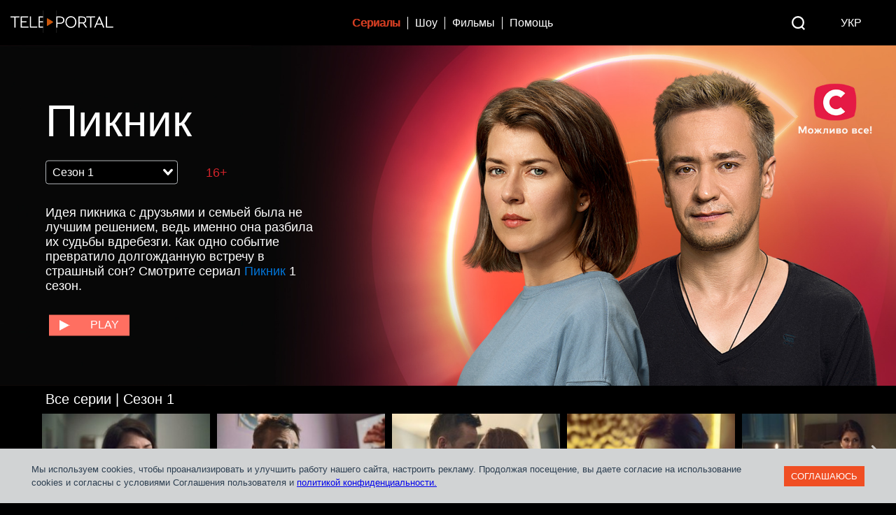

--- FILE ---
content_type: text/css
request_url: https://teleportal.ua/css/seasonPage.f438caf5.css
body_size: 12438
content:
.banner-wide[data-v-43f2278a]{position:relative;background:#4d5358;padding:0!important;max-width:1160px;margin:30px auto 10px;min-height:90px}.g-tag-wrap[data-v-43f2278a]{margin:20px auto 0}.adv-auto-margin .g-tag-wrap div[data-v-43f2278a],.tp-allshow-wrap .g-tag-wrap div[data-v-43f2278a]{margin:auto}.bottom-adv-wrap[data-v-43f2278a]{position:relative;bottom:-60px;width:100%}.banner-wide__text[data-v-43f2278a]{position:absolute;left:15px;top:15px;color:#929497;font-size:12px}.banner-wide__ad[data-v-43f2278a]{display:block;margin:auto}.hidden-large[data-v-43f2278a]{display:none}.tp-wrapper[data-v-43f2278a]{width:100%;margin-top:65px}.tp__container[data-v-43f2278a]{margin-left:auto;margin-right:auto;padding-left:15px;padding-right:15px}.row-content[data-v-43f2278a]{height:100%}.tp-container[data-v-43f2278a]{position:relative;margin-left:auto;margin-right:auto}.container[data-v-43f2278a]{width:100%;padding:0 30px}.container a[data-v-43f2278a]{width:100%;word-break:break-word;color:#0275d8;text-decoration:none}.clearfix[data-v-43f2278a]:after{content:"";clear:both;display:table}.collection-wrap[data-v-43f2278a]{max-width:1190px;margin:auto}@media screen and (max-width:420px){.container[data-v-43f2278a]{width:100%;padding:0 10px}}.tp-footer[data-v-43f2278a]{padding:65px 65px 0}.tp-footer-wrap[data-v-43f2278a]{width:100%;position:relative;display:flex;z-index:10}.tp-footer-links[data-v-43f2278a]{display:inline-block;vertical-align:top;width:auto;margin-right:70px;font-size:0}.tp-footer-logo[data-v-43f2278a]{width:150px;height:55px}.tp-footer-logo__img[data-v-43f2278a]{width:100%;height:100%;display:block}.tp-footer__copy[data-v-43f2278a]{text-align:left;color:#fff;display:flex;margin:0 0 30px 0;justify-content:center;align-items:center;font-family:Arial,Helvetica,sans-serif;font-weight:300;font-size:12px}.tp-footer__menu[data-v-43f2278a]{width:auto;display:inline-block;padding:0;font-size:16px;font-family:Arial,Helvetica,sans-serif;margin:-5px 0 0 0;text-align:left}.tp-footer__menu-wrap[data-v-43f2278a]{width:auto;display:inline-block;vertical-align:top;font-size:0}.tp-footer__menu li[data-v-43f2278a]{display:block;padding:0 20px 0 0;white-space:nowrap;line-height:42px}.tp-footer__menu li[data-v-43f2278a]:first-child{margin-top:10px;white-space:inherit}.tp-footer__menu li a[data-v-43f2278a]{color:#fff;font-weight:200;display:inline-block;font-size:16px;text-decoration:none}.tp-footer__menu li a[data-v-43f2278a] :hover{text-decoration:none}.footer-links[data-v-43f2278a]{display:flex;align-items:flex-end;margin:0 0 55px 65px}.footer-links__img[data-v-43f2278a]{display:block;width:135px;height:44px;margin-right:15px}.footer__payus[data-v-43f2278a]{padding:10px 15px;white-space:nowrap;text-transform:uppercase;border-radius:4px;color:#fff;font-size:16px;font-family:Arial,Helvetica,sans-serif;background:#61d244}.footer__payus[data-v-43f2278a]:active,.footer__payus[data-v-43f2278a]:focus,.footer__payus[data-v-43f2278a]:hover{color:#fff!important;text-decoration:none!important}@media (max-width:1440px){.tp-footer[data-v-43f2278a]{padding:65px 0 0}.tp-footer__menu li[data-v-43f2278a]{padding:0;text-align:center}.tp-footer-wrap[data-v-43f2278a]{display:flex;flex-direction:column;align-items:center}.tp-footer__menu-wrap[data-v-43f2278a]{display:flex;width:auto;margin:auto;align-items:center;flex-direction:row}.tp-footer__copy[data-v-43f2278a]{margin:15px 0}.footer-links[data-v-43f2278a]{display:flex;align-items:center;margin:0 0 55px 0;flex-direction:column}.footer-links__img[data-v-43f2278a]{display:block;width:135px;height:44px;margin-bottom:15px;margin-right:0}.footer__payus[data-v-43f2278a]{padding:10px 15px;white-space:nowrap;text-transform:uppercase;border-radius:4px;color:#fff;font-size:16px;font-family:Arial,Helvetica,sans-serif;background:#61d244}.footer__payus[data-v-43f2278a]:hover{color:#fff;text-decoration:none}}@media screen and (max-width:1259px){.tp-footer-wrap[data-v-43f2278a]{float:none}.tp-footer-links[data-v-43f2278a],.tp-footer-wrap[data-v-43f2278a],.tp-footer .tp-footer__menu-wrap[data-v-43f2278a]{width:100%;display:block;margin:auto}.tp-footer-logo[data-v-43f2278a]{margin:auto;width:112px;height:41px;margin-bottom:40px}.tp-footer__menu[data-v-43f2278a]{max-width:inherit;display:block}.tp-footer__menu.tp-footer__copy[data-v-43f2278a]{text-align:center;margin:0 0 30px 0;justify-content:center}.tp-footer__menu li[data-v-43f2278a]{padding:0;white-space:inherit}.tp-footer__menu li a[data-v-43f2278a]{font-size:14px}}@media (max-width:550px){.tp-footer__menu-wrap[data-v-43f2278a]{flex-direction:column}}[data-v-43f2278a]{box-sizing:border-box}body[data-v-43f2278a]{margin:0;background-color:#000;font-family:Arial,Helvetica,sans-serif}iframe[data-v-43f2278a]{outline:none;border:none}div [id^=div-gpt-ad][data-v-43f2278a]{position:relative;margin:auto;text-align:center;z-index:20}a[data-v-43f2278a]:focus{text-decoration:none;color:#fff;outline:none}b[data-v-43f2278a],strong[data-v-43f2278a]{font-weight:700!important}.loader[data-v-43f2278a]{position:fixed;top:0;left:0;width:100%;height:3px;background-color:#fff;pointer-events:none;-webkit-user-select:none;-moz-user-select:none;user-select:none;visibility:hidden;opacity:0;transform-origin:left center;z-index:10;transform:scaleX(0)}.loader_visible[data-v-43f2278a]{transition:transform 1s ease-in;visibility:visible;opacity:.9;transform:scaleX(1)}button[data-v-43f2278a]:active,button[data-v-43f2278a]:focus{outline:none;border:none}.tp-container_slide__top-bottom[data-v-43f2278a]{transform:translateZ(0);transition-timing-function:cubic-bezier(.7,0,.3,1);transition-duration:1s;transition-property:transform}.tp-container_slide__top-bottom.animated[data-v-43f2278a]{transform:translate3d(0,-100%,0)}.tp-container_slide__bottom-top[data-v-43f2278a]{transform:translate3d(0,-100%,0);transition-timing-function:cubic-bezier(.7,0,.3,1);transition-property:transform}.tp-container_slide__bottom-top.animated[data-v-43f2278a]{transform:translateZ(0);transition-duration:1s}.testfo[data-v-43f2278a]{display:block;position:fixed;width:100%;height:100%;background:#141414;z-index:99999999;animation-name:testfo;animation-duration:1s;top:0}.testfo-img[data-v-43f2278a]{position:absolute;width:100px;height:100px;left:0;right:0;bottom:0;top:0;margin:auto;animation:vjs-spinner-spin-43f2278a 2s linear infinite}@keyframes vjs-spinner-spin-43f2278a{to{transform:rotate(1turn)}}.tp-test-page[data-v-43f2278a]{color:#fff}.policy[data-v-43f2278a]{position:relative;margin-top:65px;padding:65px 20% 65px 65px;font-family:Arial,Helvetica,sans-serif;font-weight:400;color:rgba(1,1,1,.58);background:#e5e5e5;z-index:20}.policy .main-title[data-v-43f2278a]{font-size:18px}.policy p[data-v-43f2278a]{font-size:12px}.choice .payus_btn[data-v-43f2278a]{position:inherit;color:#0275d8;font-size:inherit;text-transform:none}.choice .payus_btn[data-v-43f2278a]:before{display:none}.renew[data-v-43f2278a]{position:fixed;width:100vw;height:100vh;font-family:Arial,Helvetica,sans-serif;font-size:3vw;background:#000;z-index:999999999;top:0}.renew-wrap[data-v-43f2278a]{position:absolute;width:70vw;top:50%;left:50%;transform:translate(-50%,-50%)}.renew-wrap__text[data-v-43f2278a]{text-align:left;color:#fff}.faq-title[data-v-43f2278a]{font-size:24px;font-weight:700;margin-bottom:1.5rem}.faq-block-answer[data-v-43f2278a]{font-size:18px}.tp-nav__season-title[data-v-43f2278a]{display:block;height:30px;vertical-align:middle;color:#fff;margin:0 65px 0;font-family:Arial,Helvetica,sans-serif;font-size:20px;font-weight:500;padding:8px 0 0 0;white-space:nowrap}.tp-nav__season-title a[data-v-43f2278a]{color:#fff;text-decoration:none}.tp-nav__season-title .banner-wide__text[data-v-43f2278a]{position:inherit;color:#929497;font-size:12px;float:right;height:20px;width:372px;padding:8px 0 0 15px;background:#4d5358;text-transform:none;box-shadow:0 3px 0 #4d5358}.tp-nav__season-title .low-case[data-v-43f2278a]{text-transform:lowercase}@media (max-width:1259px){.tp-nav__season-title[data-v-43f2278a]{margin:20px 20px 0!important}}@media (max-width:1440px){.policy[data-v-43f2278a]{margin-top:65px;padding:65px 20% 65px 65px}.policy .main-title[data-v-43f2278a]{font-size:18px}.policy p[data-v-43f2278a]{font-size:12px}}.gray-bg[data-v-43f2278a]{background:#232323}.mCSB_inside>.mCSB_container[data-v-43f2278a]{margin-right:10px}.tp-btn[data-v-43f2278a]{font-weight:100}@media screen and (max-width:1259px){.header-socials[data-v-43f2278a],.tp-header__profile-avatar .tp-header__profile-unwatch[data-v-43f2278a],.tp-header__profile-name[data-v-43f2278a],.tp-header__right[data-v-43f2278a],.tp-search__form-input_head[data-v-43f2278a]{display:none}.desktop-width[data-v-43f2278a]{max-width:1180px;width:100%;margin:auto}.row-content[data-v-43f2278a]{height:100%!important;background:none}}.tp-show__container[data-v-43f2278a]{padding:0;width:100%;position:relative}.tp-show__list-item__watched[data-v-43f2278a]{position:absolute;display:flex;top:0;right:0;bottom:0;left:0;z-index:2010;margin:auto;transition:all .3s;text-transform:uppercase}.tp-show__list-item__watched span[data-v-43f2278a]{position:relative;margin:auto;color:#fff;z-index:1500}.tp-show__list-item__check-bg[data-v-43f2278a]{z-index:1024;content:"";display:block;width:100%;height:100%;position:absolute;left:0;top:0;bottom:0;right:0;margin:auto;background:rgba(0,0,0,.75)}@media screen and (max-width:350px){.tp-nav__season-title[data-v-43f2278a]{font-size:22px}}@-moz-document url-prefix(){.tp-header__logo-holder .tp-header__logo-link img[data-v-43f2278a]{height:45px}}@media screen and (max-width:1259px){:root .tp-mobile__menu-btn[data-v-43f2278a],_[data-v-43f2278a]::-webkit-full-page-media,_[data-v-43f2278a]:future{width:35px;height:35}}#rekllistTitle[data-v-43f2278a]{color:#0275d8;cursor:pointer}.rekllist[data-v-43f2278a]{width:100%;display:none;opacity:0;transition:.6s}#rekllist.reklOpened[data-v-43f2278a]{display:block;opacity:1}@media screen and (max-width:950px) and (orientation:landscape){:root .pop-subscr-plan[data-v-43f2278a],_[data-v-43f2278a]::-webkit-full-page-media,_[data-v-43f2278a]:future{overflow-y:scroll}:root .pop-subscr-plan .signing[data-v-43f2278a],_[data-v-43f2278a]::-webkit-full-page-media,_[data-v-43f2278a]:future{width:100%;overflow-y:scroll}:root .pop-register .tab[data-v-43f2278a],_[data-v-43f2278a]::-webkit-full-page-media,_[data-v-43f2278a]:future{overflow:scroll}:root .pop-register .register[data-v-43f2278a],_[data-v-43f2278a]::-webkit-full-page-media,_[data-v-43f2278a]:future{top:0;transform:translate(-50%)}:root .pop-payment-form .pay-logos[data-v-43f2278a],_[data-v-43f2278a]::-webkit-full-page-media,_[data-v-43f2278a]:future{height:35px;max-height:35px}}@media screen and (max-width:950px){:root .pop-subscr-plan .signing[data-v-43f2278a],_[data-v-43f2278a]::-webkit-full-page-media,_[data-v-43f2278a]:future{width:100%}:root .pop-payment-form .pay-logos[data-v-43f2278a],_[data-v-43f2278a]::-webkit-full-page-media,_[data-v-43f2278a]:future{height:25px;max-height:25px}}.tp-allshow-wrap[data-v-43f2278a]{width:100%;padding:0 65px;max-width:inherit}.margined[data-v-43f2278a],.tp-show__list.margined[data-v-43f2278a],.tp-show__list[data-v-43f2278a],.tp-show__list_descr[data-v-43f2278a]{margin-left:60px}.tp-show__list-item a[data-v-43f2278a]{display:block;text-decoration:none}.tp-show__list-item a .tp-show__list-item__thumb[data-v-43f2278a]{display:block;position:relative;overflow:hidden}.tp-show__list-item a .tp-show__list-item__thumb .tp-show__list-item__time[data-v-43f2278a]{position:absolute;bottom:18px;right:6px;padding:4px 7px;font-weight:100;font-family:Arial,Helvetica,sans-serif;font-size:10px;color:#fff;background:#f04e23;display:table}.tp-show__list-item a .tp-show__list-item__thumb.videos[data-v-43f2278a]{width:240px;height:140px}.tp-show__list-item a .tp-show__list-item__thumb img[data-v-43f2278a]{width:100%;position:absolute;font-size:inherit;top:0;left:0;bottom:0;right:0;height:100%;max-height:100%;backface-visibility:hidden}.tp-show__list-item a .tp-show__list-item__thumb .tp-show__list-item__check[data-v-43f2278a]{position:absolute;top:0;right:0;bottom:0;left:0;z-index:2010;margin:auto;opacity:1;transition:all .3s}.tp-show__list-item a .tp-show__list-item__thumb .tp-show__list-item__check span[data-v-43f2278a]{text-align:center;display:inline-block;margin:0 auto;position:absolute;font-family:Arial,Helvetica,sans-serif;left:0;top:0;bottom:0;right:0;margin:auto;height:20px;color:#fff;text-transform:uppercase;font-weight:500;font-size:16px;z-index:1025}.tp-show__list-item a .tp-show__list-item__thumb .tp-show__list-item__check-bg[data-v-43f2278a]{z-index:1024;content:"";display:block;width:100%;height:100%;position:absolute;left:0;top:0;bottom:0;right:0;margin:auto;background:rgba(0,0,0,.75)}.tp-show__list-item__desc[data-v-43f2278a]{position:relative;padding:12px 0 15px;text-overflow:ellipsis;transition:all .2s}.tp-show__list-item__desc__title[data-v-43f2278a]{border-right:1px solid #fff;font-family:Arial,Helvetica,sans-serif;font-weight:700;font-size:16px;padding-right:5px;font-style:normal}.tp-show__list-item__desc__date[data-v-43f2278a]{border-right:1px solid #fff;padding:0 5px 0 0}.tp-show__list-item__desc__date[data-v-43f2278a],.tp-show__list-item__desc__episode[data-v-43f2278a],.tp-show__list-item__desc__season[data-v-43f2278a]{font-family:Arial,Helvetica,sans-serif;font-size:14px;font-style:normal}.tp-show__list-item__desc__episode[data-v-43f2278a]{display:block;margin-top:10px;padding-bottom:0;height:auto;overflow:hidden;min-height:37px}.tp-show__list-item__desc h2[data-v-43f2278a]{max-height:80px}.tp-show__list-item .tp-allshow__list-item__desc h2[data-v-43f2278a],.tp-show__list-item__desc h2[data-v-43f2278a]{display:block;margin:0;color:#fff;font-size:17px;font-weight:500;overflow:hidden;text-overflow:ellipsis;height:auto}.tp-show__list-item .tp-allshow__list-item__desc h2[data-v-43f2278a]{padding:1px 10px 7px;padding:0 10px}.tp-show__list-item .tp-allshow__list-item__desc i[data-v-43f2278a]{font-style:normal;font-weight:lighter}.tp-show__list-item .tp-allshow__list-item__desc span[data-v-43f2278a]{display:block;font-size:14px;color:#262525;font-weight:100}.tp-show__list-item_watch .tp-show__list-item__check[data-v-43f2278a]{opacity:1!important}.tp-allshow-list[data-v-43f2278a]{display:grid;max-width:inherit;grid-template-rows:repeat(auto-fill,minmax(180px,1fr));grid-template-columns:repeat(auto-fill,minmax(240px,240px));grid-row-gap:10px;grid-column-gap:10px;justify-content:center;padding:0}.tp-allshow-list .tp-show__list-item[data-v-43f2278a]{height:auto}.tp-allshow-list .tp-show__list-item:hover .tp-allshow__list-item__desc[data-v-43f2278a]{background:#f04e23}.tp-allshow-list .tp-show__list-item:hover .tp-show__list-item__thumb img[data-v-43f2278a]{transform:scale3d(1.1,1.1,1)}.tp-allshow-list .tp-show__list-item__thumb[data-v-43f2278a]{padding-top:56.25%;width:100%}.allshow-menu[data-v-43f2278a]{display:flex;color:#fff}.allshow-menu-genres[data-v-43f2278a]{display:none;margin-left:6.3em;font-size:14px}.allshow-menu-genres .allshow-menu-list[data-v-43f2278a]{margin-bottom:0}.allshow-menu-genres-other-list[data-v-43f2278a]{align-items:center;font-family:Arial,Helvetica,sans-serif;font-weight:lighter;padding:0;margin:0;list-style:none;text-transform:uppercase}.allshow-menu-genres-other-list-item:not(:last-child) a[data-v-43f2278a]{border-bottom:1px solid #a7a9ac}.allshow-menu-genres-other-list-item[data-v-43f2278a],.allshow-menu-genres-other-list-item a[data-v-43f2278a]{padding:5px;color:#a7a9ac;cursor:pointer;-webkit-user-select:none;-moz-user-select:none;user-select:none;text-decoration:none}.allshow-menu-genres-other-list-item.router-link-active[data-v-43f2278a],.allshow-menu-genres-other-list-item a.router-link-active[data-v-43f2278a]{color:#fff;border-bottom:1px solid #ed5024}.allshow-menu-genres-other-dropdown[data-v-43f2278a]{width:200px;position:absolute;z-index:999;background:#000;border:1px solid #fff;padding:5px 10px;margin-top:5px}.allshow-menu-genres-other-title[data-v-43f2278a]{border-left:1px solid grey;padding:0 10px;color:#a7a9ac;text-transform:uppercase;cursor:pointer}.allshow-menu-list[data-v-43f2278a]{display:flex;align-items:center;margin-left:40px;font-family:Arial,Helvetica,sans-serif;font-weight:lighter;padding:0;margin-top:0;list-style:none;text-transform:uppercase}.allshow-menu-list-item[data-v-43f2278a],.allshow-menu-list-item a[data-v-43f2278a]{padding:0 5px;color:#a7a9ac;cursor:pointer;-webkit-user-select:none;-moz-user-select:none;user-select:none;text-decoration:none}.allshow-menu-list-item.router-link-active[data-v-43f2278a],.allshow-menu-list-item a.router-link-active[data-v-43f2278a]{color:#fff;border-bottom:1px solid #ed5024}.allshow-menu-list-item[data-v-43f2278a]:not(:last-child),.allshow-menu-list-item a[data-v-43f2278a]:not(:last-child){border-right:1px solid #a7a9ac}.allshow-menu-list-item-active[data-v-43f2278a]{color:#fff;font-family:Arial,Helvetica,sans-serif}.allshow-menu-list-item-active[data-v-43f2278a]:active,.allshow-menu-list-item-active[data-v-43f2278a]:focus,.allshow-menu-list-item-active[data-v-43f2278a]:hover{text-decoration:none}.allshow-menu-list-item-active a[data-v-43f2278a]{color:#fff;font-family:Arial,Helvetica,sans-serif;border-bottom:1px solid #ed5024}.allshow-menu-list-item a[data-v-43f2278a]:focus,.allshow-menu-list-item a[data-v-43f2278a]:hover{text-decoration:none}.allshow-menu-title[data-v-43f2278a]{font-family:Arial,Helvetica,sans-serif;font-size:20px;margin-top:0;font-weight:500;text-transform:uppercase;width:87px}@media (max-width:1259px){.tp-show__list[data-v-43f2278a],.tp-show__list_descr[data-v-43f2278a]{margin-left:20px}#tp-show__description[data-v-43f2278a],.tp-allshow-wrap[data-v-43f2278a]{width:100%}.tp-allshow-wrap.tp-season__select[data-v-43f2278a]{display:block}.tp-allshow__list-item[data-v-43f2278a]{width:100%;display:block;margin:0!important}.tp-allshow-menu[data-v-43f2278a]{justify-content:center}.tp-allshow-menu-list[data-v-43f2278a]{display:none}.project-seasons .allshow-menu-title[data-v-43f2278a]{display:block;width:100%;margin:0 auto 20px;text-align:center}.tp-show .tp-show__container[data-v-43f2278a]{padding:0}}@media (max-width:768px){.allshow-menu[data-v-43f2278a]{display:block;color:#fff}.allshow-menu-genres[data-v-43f2278a]{display:block;margin:0;text-align:center}.allshow-menu-genres .allshow-menu-list[data-v-43f2278a]{margin-bottom:16px;display:inline-flex}.allshow-menu-genres-other[data-v-43f2278a]{display:inline-flex}.allshow-menu-genres-other-title[data-v-43f2278a]{border-left:1px solid grey;padding:0 10px;color:#a7a9ac;text-transform:uppercase;cursor:pointer}.allshow-menu-list[data-v-43f2278a]{display:flex;align-items:center;margin-left:0;justify-content:center;font-family:Arial,Helvetica,sans-serif;font-weight:lighter;padding:0;list-style:none;text-transform:uppercase}.allshow-menu-list-item[data-v-43f2278a],.allshow-menu-list-item a[data-v-43f2278a]{padding:0 5px;color:#a7a9ac;cursor:pointer;-webkit-user-select:none;-moz-user-select:none;user-select:none;text-decoration:none}.allshow-menu-list-item[data-v-43f2278a]:not(:last-child),.allshow-menu-list-item a[data-v-43f2278a]:not(:last-child){border-right:1px solid #a7a9ac}.allshow-menu-list-item-active[data-v-43f2278a]{color:#fff;font-family:Arial,Helvetica,sans-serif}.allshow-menu-list-item-active[data-v-43f2278a]:active,.allshow-menu-list-item-active[data-v-43f2278a]:focus,.allshow-menu-list-item-active[data-v-43f2278a]:hover{text-decoration:none}.allshow-menu-list-item-active a[data-v-43f2278a]{color:#fff;font-family:Arial,Helvetica,sans-serif;border-bottom:1px solid #ed5024}.allshow-menu-list-item a[data-v-43f2278a]:focus,.allshow-menu-list-item a[data-v-43f2278a]:hover{text-decoration:none}.allshow-menu-title[data-v-43f2278a]{text-align:center}.tp-allshow-wrap[data-v-43f2278a]{width:100%;padding:0 15px;margin:auto;max-width:inherit}.tp-allshow-list[data-v-43f2278a]{grid-template-columns:repeat(auto-fill,minmax(240px,240px));grid-template-rows:repeat(auto-fill,minmax(180px,1fr))}.tp-allshow-list .tp-show__list-item[data-v-43f2278a]{width:240px}.tp-allshow-list .tp-show__list-item__thumb[data-v-43f2278a]{width:100%!important}.tp-allshow-list .tp-show__list-item__desc[data-v-43f2278a]{display:block}}@media screen and (max-width:768px){.tp-show__list-item[data-v-43f2278a]{height:auto!important}.ad-mobile[data-v-43f2278a]{width:auto;height:50px;margin:20px auto 20px}.tp-channel__slider-item[data-v-43f2278a]{width:135px}.desktop-width[data-v-43f2278a]{max-width:1180px;width:100%;margin:auto}}@media screen and (max-width:575px){.tp-show__list-item[data-v-43f2278a]{margin:20px 0 0;display:block}}@media screen and (max-width:520px){.tp-show__list-item__desc h2[data-v-43f2278a]{font-size:15px!important}.tp-show__list-item__check[data-v-43f2278a]{opacity:1!important}.tp-show__list-item__check span[data-v-43f2278a]{font-size:5vw}.tp-show__list-item_watch .tp-show__list-item__check-bg[data-v-43f2278a],.tp-show__list-item_watch .tp-show__list-item__check-bg span[data-v-43f2278a]{display:block!important}.tp-show__description h2[data-v-43f2278a]{display:block;margin:10px 0 10px 0;padding:0;color:#fff;font-weight:500;font-size:20px;position:relative}.tp-show__description .breadcrumbs-child__text[data-v-43f2278a]{font-size:20px}.tp-show__container_descr[data-v-43f2278a]{font-size:20px!important}.tp-season__select_mob[data-v-43f2278a]{display:block!important}.tp-show__list-item.tp-show__list-item_watch a .tp-show__list-item__thumb .tp-show__list-item__check span[data-v-43f2278a]{display:inline-block}.tp-show-channel-logo[data-v-43f2278a]{width:50px;height:40px;position:absolute;z-index:1;top:50px;left:calc(100% - 70px)}.tp-show__list-item_watch .tp-show__list-item__check[data-v-43f2278a]{opacity:1!important}}.timeline[data-v-43f2278a]{position:absolute;bottom:8px;left:0;width:240px;height:4px;background:#fff}.timeline__fill[data-v-43f2278a]{display:block;height:100%;width:0;background:#ff6f61}.home .tp-show__list-item[data-v-43f2278a]{width:240px;margin-inline-end:10px}.tp-show__list[data-v-43f2278a]{position:relative;transition:opacity .1s ease;-webkit-transition:opacity .1s ease}.tp-show__list-item[data-v-43f2278a]{width:240px;flex-shrink:1;flex-grow:0;height:auto;display:block;position:relative;margin-top:10px;margin-inline-end:10px;transition:.2s}.tp-show__list-item:hover__desc h2[data-v-43f2278a]{transition:all .2s;color:#f04e23}.tp-show__list-item__newepisode[data-v-43f2278a]{position:absolute;top:-12px;left:0;padding:0;height:13px;width:90px;font-family:Arial,Helvetica,sans-serif;font-size:11px;text-align:center;line-height:13px;background:#f04e23;color:#fff;z-index:2011}.tp-show__list-item__newepisode[data-v-43f2278a]:hover{color:#fff}.tp-show__list-item__thumb[data-v-43f2278a]{width:240px;height:135px}.tp-show__list-item__thumb img[data-v-43f2278a]{transition:transform 1s}.tp-show__list-item_watch .tp-show__list-item__play[data-v-43f2278a]{opacity:0}.tp-show__list-item:hover .tp-show__list-item__play[data-v-43f2278a]{opacity:1}.tp-show__list_descr-item[data-v-43f2278a]{width:240px;height:auto}.tp-show__list_descr-item:hover h2[data-v-43f2278a]{transition:all .2s;color:#ff6f61}.hover-block[data-v-43f2278a]{transition:all .2s}.hover-block:hover .tp-allshow__list-item__desc[data-v-43f2278a]{background:#f04e23}.hover-block:hover .tp-show__list-item__thumb img[data-v-43f2278a]{transform:scale3d(1.1,1.1,1)}.tp-show__list.slick-initialized[data-v-43f2278a]{visibility:visible;opacity:1}.tp-show__list-item__play[data-v-43f2278a]{opacity:0;position:absolute;left:0;top:0;bottom:0;right:0;margin:auto;color:#fff;text-transform:uppercase;font-weight:500;font-size:23px;z-index:1025;width:78px;height:95px;background:url([data-uri]) no-repeat!important;transition:all .2s;background-size:50% 50%!important;background-position:50%!important}.tp-show__list-item__desc[data-v-43f2278a]{display:inline-block;vertical-align:top;width:240px}.tp-show__list-item__desc__episode[data-v-43f2278a]{margin-top:5px}.tp-show__list-item__desc__mobdate[data-v-43f2278a],.tp-show__list-item__desc__mobtime[data-v-43f2278a]{display:none}.slick-list[data-v-43f2278a]{padding:0 65px}.slick-slide[data-v-43f2278a]{margin:0 10px 0 0}.with-descr-container .tp-show__list-item:hover .tp-show__list-item__play[data-v-43f2278a]{opacity:1;background:url([data-uri]) no-repeat}.with-descr-container .tp-show__list-item:hover h2[data-v-43f2278a]{transition:all .2s;color:#f04e23}.swiper-pagination-bullet[data-v-43f2278a]{box-shadow:0 0 3px 0 #000}@media (max-width:1024px){.swiper-pagination[data-v-43f2278a]{display:none!important}}@media (max-width:768px){.tp-section__channel_main[data-v-43f2278a]{width:100%;width:calc(100% - 20px)}.tp-show__list[data-v-43f2278a]{padding:0 10px 0 0}.tp-show__list-item__thumb[data-v-43f2278a]{display:inline-block;padding-top:0!important}.tp-show__list-item__desc[data-v-43f2278a]{display:inline-block;vertical-align:top}.with-descr-container .tp-show__list-item__thumb[data-v-43f2278a]{display:inline-block;width:240px;padding-top:0!important}.with-descr-container .tp-show__list-item__desc[data-v-43f2278a]{display:inline-block;vertical-align:top;width:240px}.with-descr-container .tp-show__list-item__desc__mobdate[data-v-43f2278a],.with-descr-container .tp-show__list-item__desc__mobtime[data-v-43f2278a]{display:none}.with-descr-container .slick-list[data-v-43f2278a]{padding:0 65px}.with-descr-container .slick-slide[data-v-43f2278a]{margin:0 10px 0 0}.tp-show__container[data-v-43f2278a]{padding:0}}@media (max-width:510px){.tp-show__list_project .tp-show__list-item__thumb[data-v-43f2278a]{height:85px!important}.tp-show__list .with-descr-container .tp-show__list-item__thumb[data-v-43f2278a]{display:inline-block;width:240px;height:85px;padding-top:0!important}.tp-show__list_descr .swiper-wrapper[data-v-43f2278a]{display:block;transform:translateZ(0)!important}.tp-show__list-item[data-v-43f2278a]{width:100%!important}.tp-show__list-item_nodescr[data-v-43f2278a]{width:150px!important;height:85px}.tp-show__list-item__play[data-v-43f2278a]{height:16px;width:16px;background:url([data-uri]) no-repeat!important;opacity:1}.tp-show__list-item__link[data-v-43f2278a]{display:flex!important}.tp-show__list-item__time[data-v-43f2278a]{z-index:20;bottom:0!important;right:0!important;padding:0 5px}.tp-show__list-item__thumb[data-v-43f2278a]{position:relative;display:inline-block!important;width:150px!important;height:85px;min-width:150px;min-height:85px;padding-top:0!important;margin-right:10px}.tp-show__list-item__desc[data-v-43f2278a]{display:inline-block!important;vertical-align:top}.tp-show__list-item__desc h2[data-v-43f2278a]{padding:0;height:57px}.tp-show__list-item__desc__title[data-v-43f2278a]{font-size:14px;font-weight:700!important;border:none!important}.tp-show__list-item__desc__episode[data-v-43f2278a]{margin-top:5px;height:48px}.tp-show__list-item__desc__date[data-v-43f2278a],.tp-show__list-item__desc__season[data-v-43f2278a]{display:none}.tp-show__list-item__desc__mobdate[data-v-43f2278a],.tp-show__list-item__desc__mobtime[data-v-43f2278a]{position:absolute;bottom:0;right:5px;font-family:Arial,Helvetica,sans-serif;font-style:normal;display:inline-block;font-size:12px;margin-top:10px;color:#fff}.tp-show__list-item__desc__mobtime[data-v-43f2278a]{background:#f04e23;z-index:20;bottom:0;right:0;padding:0 5px}}@media screen and (max-width:450px){.tp-section__channel_main[data-v-43f2278a]{margin:0 auto 0;width:calc(100% - 20px)}}.swiper-pagination[data-v-43f2278a]{bottom:35px;opacity:.9;left:90px!important;text-align:left;position:absolute;display:block;width:auto!important;padding:0;margin:0;list-style:none}.swiper-pagination-bullet[data-v-43f2278a]{position:relative;display:inline-block;width:20px;height:20px;margin:0 5px;padding:0;opacity:.25;cursor:pointer;z-index:20;border-radius:50%;background:#fff!important}.swiper-pagination-bullet-active[data-v-43f2278a]{background:#ff6f61!important;width:20px;height:20px;opacity:1;border-radius:50%}.swiper-pagination-bullet[data-v-43f2278a]:hover{opacity:1}.tp-channel__slider-item[data-v-43f2278a]{width:100%;height:auto;min-width:100%}.tp-channel__slider-item img[data-v-43f2278a]{width:100%;height:100%;display:block}#nprogress .spinner[data-v-43f2278a]{position:fixed;top:0;right:0;width:100vw;height:100vh;display:flex;align-items:center;justify-content:center;background:#000}#nprogress .spinner-icon[data-v-43f2278a]{position:absolute;width:100px;height:100px;border-top:5px solid;border-left:2px solid;border-bottom:none;background-size:cover;transform-origin:center;z-index:999999;border-top-color:#e50915;border-left-color:#e50915}.tp-show .tp-show-bg[data-v-43f2278a]{min-height:30vw}.tp-show .tp-show-bg-link[data-v-43f2278a]{position:absolute;width:100%;height:100%}.tp-show .tp-show-bg-img-mob[data-v-43f2278a],.tp-show .tp-show-bg-img[data-v-43f2278a]{width:100%;height:100%;display:block}.tp-show__description[data-v-43f2278a]{padding:0 65px;background:none;color:#fff;width:100%;margin:60px auto;position:relative}.tp-show .tp-show__description h2[data-v-43f2278a]{display:block;margin:20px 0 20px 0;padding:0;color:#fff;font-weight:500;font-size:30px;font-family:Arial,Helvetica,sans-serif;font-weight:lighter;position:relative}.tp-show .tp-show__description h2[data-v-43f2278a]:before{content:"";display:none;position:absolute;left:-50px;top:-10px;bottom:0;margin:auto;width:37px;height:37px;background:url(../img/tp-icon_info.f99c9870.svg)}.tp-show .tp-show__description p[data-v-43f2278a]{display:block;color:#e6e7e8;font-family:Arial,Helvetica,sans-serif;font-weight:400;text-align:left!important;line-height:20px;margin:0 0 10px 0!important;overflow:hidden}.tp-show .tp-show__description p span[data-v-43f2278a]{color:#e6e7e8!important}.tp-show .tp-show__description p a [data-v-43f2278a]{color:#0275d8!important}.tp-show .tp-show__description ul[data-v-43f2278a]:not(.breadcrumbs-list){color:#e6e7e8;font-size:16px}.tp-show__description-border[data-v-43f2278a]{max-height:inherit!important;min-height:inherit!important;font-family:Arial,Helvetica,sans-serif;background:transparent;color:#fff;font-size:18px!important}.tp-show__description-border[data-v-43f2278a] p a{color:#0275d8!important;text-decoration:none}.tp-show__description-border[data-v-43f2278a] p a:hover{color:#fff!important}.tp-show__description-border h2[data-v-43f2278a]{margin:20px 0 20px 0;font-weight:lighter}.about-mob[data-v-43f2278a]{display:none}.tp-shadow[data-v-43f2278a]{position:relative}.gray-bg[data-v-43f2278a]{display:none}.about-project[data-v-43f2278a]{position:absolute;z-index:25;top:50%;transform:translateY(-50%);left:65px;height:auto;width:45vw;min-width:455px}.about-project__title[data-v-43f2278a]{margin:0;font-family:Arial,Helvetica,sans-serif;font-size:64px;color:#fff;max-height:140px;overflow:hidden;font-weight:500}.about-project-inner[data-v-43f2278a]{display:flex;align-items:center;margin-top:20px}.about-project-info[data-v-43f2278a]{display:flex;align-items:center;white-space:nowrap;margin-left:30px;font-family:Arial,Helvetica,sans-serif;font-size:18px;color:#fff}.about-project-year[data-v-43f2278a]{padding:0 10px 0}.about-project-limit[data-v-43f2278a]{padding:0 10px 0;color:#d2232a}.about-project-description[data-v-43f2278a]{max-width:400px;overflow:hidden;margin-top:30px;font-family:Arial,Helvetica,sans-serif;font-size:18px;color:#fff}.about-project-description[data-v-43f2278a] a{color:#0275d8;text-decoration:none}.about-project-description[data-v-43f2278a] a:hover{color:#fff}.about-project-description[data-v-43f2278a] p{display:none}.about-project-description[data-v-43f2278a] p:first-of-type{display:block!important;max-height:139px;line-height:normal!important;overflow:hidden;text-align:left!important;margin-top:0!important}.about-project-description[data-v-43f2278a] ul{display:none;line-height:1.2!important}.about-project__add[data-v-43f2278a]{display:flex;max-width:250px;font-family:Arial,Helvetica,sans-serif;font-size:10px;color:#fff;vertical-align:middle}.about-project__add[data-v-43f2278a]:hover{color:#fff;text-decoration:none}.about-project__add[data-v-43f2278a]:before{content:"";width:30px;height:30px;margin:0 10px;vertical-align:middle;background:url([data-uri]) no-repeat}.about-project__add_liked[data-v-43f2278a]:before{content:"";width:30px;height:30px;margin:0 10px;vertical-align:middle;background:url([data-uri]) no-repeat}.about-project-roles[data-v-43f2278a]{display:inline-block;vertical-align:bottom;max-width:340px;font-size:14px;font-family:Arial,Helvetica,sans-serif;color:#fff}.about-project-roles p[data-v-43f2278a]{max-height:40px;overflow:hidden;margin:0}.about-project-roles a[data-v-43f2278a]{color:#fff;text-decoration:none}.about-project-roles a[data-v-43f2278a]:active,.about-project-roles a[data-v-43f2278a]:focus,.about-project-roles a[data-v-43f2278a]:hover{color:#ef4e22!important}.about-project__play[data-v-43f2278a]{display:inline-block;vertical-align:super;height:30px;width:115px;position:relative;text-transform:uppercase;text-decoration:none;font-size:16px;font-family:Arial,Helvetica,sans-serif;background:#ff6f61;color:#fff;padding:5px 15px 0 0;margin-left:5px;text-align:right;box-sizing:border-box}.about-project__play[data-v-43f2278a]:hover{color:#fff;text-decoration:none}.about-project__play[data-v-43f2278a]:before{content:"";position:absolute;left:15px;top:50%;transform:translateY(-50%);width:0;height:0;border-style:solid;border-width:7.5px 0 7.5px 15px;border-color:transparent transparent transparent #fff}.likes_project[data-v-43f2278a]{display:block;cursor:pointer}.likes_project_active[data-v-43f2278a]:before{background:url([data-uri]) no-repeat}.project__payus[data-v-43f2278a],.project__play[data-v-43f2278a]{display:none}.modal-content.pop-register[data-v-43f2278a]{padding:20px!important}.pop-register[data-v-43f2278a]{font-family:Arial,Helvetica,sans-serif;font-weight:lighter;font-size:25px}.pop-register-head[data-v-43f2278a]{padding:0}.pop-register-close[data-v-43f2278a]{width:31px;height:31px;background:url([data-uri]) no-repeat!important;background-size:cover!important;color:#6d6f72!important}.about-project-roles__link[data-v-43f2278a]{background:no-repeat;border:none;color:#fff;padding:0;font-size:14px;cursor:pointer}.about-project-roles__link[data-v-43f2278a]:hover{color:#d73f23}.about-project-roles__link[data-v-43f2278a]:disabled:hover{color:#fff;cursor:inherit}@media (max-width:1259px){.project-seasons[data-v-43f2278a]{width:100%;margin:20px 0 0 0;position:relative;padding:18px 0}.tp-season__select[data-v-43f2278a]{margin:10px 0 0}.season-info[data-v-43f2278a]{display:block;width:50%;margin:0 0 0 15px;min-height:30px;text-align:left;font-size:18px}.season-info .season-name[data-v-43f2278a]{margin-right:0;padding-right:5px}.season-info div[data-v-43f2278a]{display:inline-block;padding:0 0 0;vertical-align:middle}.likes_project[data-v-43f2278a]{margin-left:15px;text-align:left}.tp-show__description-like[data-v-43f2278a]{left:130px;right:inherit;top:20px;bottom:inherit;width:40%;margin-left:20px;font-size:18px}.tp-show__description-border.desktop-width[data-v-43f2278a]{width:100%;padding:0 65px}}@media (max-width:1250px){.tp-shadow[data-v-43f2278a]{position:relative}.tp-shadow[data-v-43f2278a]:before{display:none}#tp-show__description[data-v-43f2278a]{padding:0 15px;font-size:14px}.tp-show__description-border[data-v-43f2278a]{font-size:14px!important}.tp-show__description-border h2[data-v-43f2278a]{font-size:28px}.about-project[data-v-43f2278a],.seasons-desktop[data-v-43f2278a]{display:none}.about-mob[data-v-43f2278a]{display:flex;padding:40px 20px 15px;background:#000;color:#fff}.about-mob-wrap[data-v-43f2278a]{padding-right:15px}.about-mob-descr[data-v-43f2278a]{max-height:57px;overflow:hidden}.about-mob-info[data-v-43f2278a]{display:flex;align-items:center;flex-wrap:wrap}.about-mob-info div[data-v-43f2278a]:not(:last-child){padding:0 5px}.about-mob-limit[data-v-43f2278a]{display:none}.about-mob-logo[data-v-43f2278a]{max-width:25px;max-height:25px}.about-mob-logo a[data-v-43f2278a],.about-mob-logo img[data-v-43f2278a]{width:100%;height:100%;display:block}.about-mob .project-seasons[data-v-43f2278a],.about-mob__title[data-v-43f2278a],.about-mob__year[data-v-43f2278a]{font-size:18px;font-family:Arial,Helvetica,sans-serif}.about-mob .project-seasons[data-v-43f2278a]{width:auto;margin:0;padding:0 0 0 5px}.about-mob .project-seasons .jelect[data-v-43f2278a]{border:none;margin:0}.about-mob .project-seasons .jelect-current[data-v-43f2278a]{font-size:18px;font-family:Arial,Helvetica,sans-serif;border:none}.about-mob .project-seasons .jelect-current[data-v-43f2278a]:after{width:20px;height:13px;top:50%;transform:translateY(-50%) rotate(-90deg)}.about-mob .project-seasons .jelect-options[data-v-43f2278a],.about-mob .project-seasons .jelect-scroller[data-v-43f2278a]{border:none}.about-mob .project-seasons[data-v-43f2278a] .tp-season__select ::v-deep .js-jelect-option-value{font-size:18px;font-family:Arial,Helvetica,sans-serif;margin:0;padding:5px 0 3px 5px}.about-mob-descr[data-v-43f2278a]{font-family:Arial,Helvetica,sans-serif;font-weight:lighter;font-size:14px;margin-top:10px;color:#fff}.about-mob-descr p[data-v-43f2278a]{line-height:1.6!important;text-align:left!important}.about-mob-share[data-v-43f2278a]{display:flex;align-items:flex-end;justify-content:center;border-left:1px solid #fff}.about-mob-share__link[data-v-43f2278a]{display:flex;width:25px;height:25px;align-self:center;background:url([data-uri]) no-repeat}.project__play[data-v-43f2278a]{display:block;position:absolute;left:0;top:0;bottom:0;right:0;width:35px;height:40px;margin:auto;background:url([data-uri]) no-repeat}.project__payus[data-v-43f2278a]{position:absolute;display:flex;align-items:center;justify-content:center;left:50%;transform:translateX(-50%);bottom:-15px;width:170px;height:30px;font-family:Arial,Helvetica,sans-serif;font-size:12px;text-transform:uppercase;background:#61d244;color:#fff}.project__payus[data-v-43f2278a]:focus,.project__payus[data-v-43f2278a]:hover{color:#fff!important;text-decoration:none!important}.tp-show .tp-show-bg-img-mob[data-v-43f2278a]{display:block;height:100%;width:100%}}@media (max-width:768px){.project-seasons[data-v-43f2278a]{width:100%;margin:20px 0 0 0;position:relative;padding:18px 0}.likes_project[data-v-43f2278a]{text-align:left}}@media (max-width:550px){#tp-show__description[data-v-43f2278a]{padding:0 15px;font-size:10px}.tp-show__description-border[data-v-43f2278a]{font-size:10px!important}.tp-show__description-border h2[data-v-43f2278a]{font-size:22px}.about-project[data-v-43f2278a],.seasons-desktop[data-v-43f2278a]{display:none}.about-mob[data-v-43f2278a]{display:flex;padding:20px 20px 5px;background:#000;color:#fff}.about-mob-wrap[data-v-43f2278a]{padding-right:15px}.about-mob-info[data-v-43f2278a]{display:flex;align-items:center;flex-wrap:wrap}.about-mob-info div[data-v-43f2278a]:not(:last-child){padding:0 5px}.about-mob-logo[data-v-43f2278a]{max-width:25px;max-height:25px}.about-mob-logo a[data-v-43f2278a],.about-mob-logo img[data-v-43f2278a]{width:100%;height:100%;display:block}.about-mob-limit[data-v-43f2278a]{display:none}.about-mob[data-v-43f2278a] .project-seasons,.about-mob__title[data-v-43f2278a],.about-mob__year[data-v-43f2278a]{font-size:14px;font-family:Arial,Helvetica,sans-serif}.about-mob[data-v-43f2278a] .project-seasons{width:auto;margin:0;padding:0 0 0 5px}.about-mob[data-v-43f2278a] .project-seasons ::v-deep .jelect{border:none;margin:0}.about-mob[data-v-43f2278a] .project-seasons ::v-deep .jelect-current{font-size:14px;font-family:Arial,Helvetica,sans-serif;border:none}.about-mob[data-v-43f2278a] .project-seasons ::v-deep .jelect-current:after{width:20px;height:13px;top:50%;transform:translateY(-50%) rotate(-90deg)}.about-mob[data-v-43f2278a] .project-seasons ::v-deep .jelect-options,.about-mob[data-v-43f2278a] .project-seasons ::v-deep .jelect-scroller{border:none}.about-mob[data-v-43f2278a] .project-seasons ::v-deep .tp-season__select{width:auto;min-width:120px}.about-mob[data-v-43f2278a] .project-seasons ::v-deep .tp-season__select ::v-deep .jelect-current,.about-mob[data-v-43f2278a] .project-seasons ::v-deep .tp-season__select ::v-deep .jelect-option{padding:5px 30px 3px 10px}.about-mob[data-v-43f2278a] .project-seasons ::v-deep .tp-season__select ::v-deep .jelect-scroller{padding:0}.about-mob[data-v-43f2278a] .project-seasons ::v-deep .tp-season__select ::v-deep .js-jelect-option-value{font-size:14px;font-family:Arial,Helvetica,sans-serif;margin:0;padding:5px 0 3px 5px}.about-mob-descr[data-v-43f2278a]{font-family:Arial,Helvetica,sans-serif;font-size:10px;margin-top:10px;line-height:12px;font-weight:lighter;color:#fff}.about-mob-descr p[data-v-43f2278a]{text-align:left!important}.about-mob-share[data-v-43f2278a]{display:flex;align-items:flex-end;justify-content:center;border-left:1px solid #fff}.about-mob-share__link[data-v-43f2278a]{display:flex;width:25px;height:25px;align-self:center;background:url([data-uri]) no-repeat}.season-info[data-v-43f2278a]{font-size:18px}.season-info .season-name[data-v-43f2278a]{margin-right:0;padding-right:5px}.likes_project[data-v-43f2278a]{font-size:16px}}.tp-season__select[data-v-43f2278a] .vs__dropdown-menu,.tp-season__select[data-v-43f2278a] .vs__dropdown-toggle{background:#000;min-width:189px;margin:0;left:inherit;height:auto;z-index:12300;border:1px solid #b2b6b9;color:#fff!important}.tp-season__select[data-v-43f2278a] .vs__dropdown-menu{border-top:none}.tp-season__select[data-v-43f2278a] .vs__search::-moz-placeholder{color:#fff!important}.tp-season__select[data-v-43f2278a] .vs__search::placeholder{color:#fff!important}.tp-season__select[data-v-43f2278a] .vs__dropdown-menu li,.tp-season__select[data-v-43f2278a] .vs__selected{color:#fff;white-space:nowrap}.tp-season__select[data-v-43f2278a] .vs__dropdown-menu li:hover,.tp-season__select[data-v-43f2278a] .vs__dropdown-option--highlight{background:none}.tp-season__select[data-v-43f2278a] input{background:#000}.tp-season__select[data-v-43f2278a] .vs__clear,.tp-season__select[data-v-43f2278a] .vs__open-indicator{fill:#fff}.vs__dropdown-menu[data-v-43f2278a]{overflow-x:hidden}.breadcrumbs[data-v-43f2278a]{color:#fff;text-align:left}.breadcrumbs-list[data-v-43f2278a]{margin:0;padding:0;list-style-type:none}.breadcrumbs-child[data-v-43f2278a]{display:inline-block;vertical-align:middle;list-style-image:none;list-style-position:outside;margin:0;padding:0}.breadcrumbs-child[data-v-43f2278a],.breadcrumbs-child[data-v-43f2278a]:first-child{font-family:Arial,Helvetica,sans-serif;font-weight:lighter}.breadcrumbs-child[data-v-43f2278a]:last-child{margin-right:0}.breadcrumbs-link[data-v-43f2278a]{text-decoration:none}.breadcrumbs-link[data-v-43f2278a],.breadcrumbs-link[data-v-43f2278a]:focus,.breadcrumbs-link[data-v-43f2278a]:hover{color:#fff}.swiper-button-next[data-v-43f2278a],.swiper-button-prev[data-v-43f2278a]{color:#fff!important;opacity:.7!important;top:33%!important}.swiper-button-next[data-v-43f2278a]:hover,.swiper-button-prev[data-v-43f2278a]:hover{opacity:1!important}.vs__selected-options[data-v-43f2278a]{position:absolute!important;white-space:nowrap!important}.swiper-button-next.swiper-button-disabled[data-v-43f2278a],.swiper-button-prev.swiper-button-disabled[data-v-43f2278a]{pointer-events:all!important;display:none}.tp-show__list-item a .tp-show__list-item__thumb img[data-v-43f2278a]{z-index:-1}.gallery-wrap[data-v-43f2278a]{height:278px;min-height:278px}.tp-show-bg[data-v-43f2278a]{position:relative;height:0;padding-top:38.04519%}.tp-show-bg-wrap[data-v-43f2278a]{position:absolute;top:0;left:0;height:100%;width:100%}@media (max-width:1259px){.tp-show-bg-img-mob[data-v-43f2278a]{display:block}}@media (max-width:510px){.swiper-button-next[data-v-43f2278a],.swiper-button-prev[data-v-43f2278a]{display:none}.gallery-wrap[data-v-43f2278a]{height:auto}}.italic[data-v-43f2278a]{font-style:italic}

--- FILE ---
content_type: application/javascript
request_url: https://teleportal.ua/js/seasonPage.1190495b.js
body_size: 3730
content:
(window["webpackJsonp"]=window["webpackJsonp"]||[]).push([["seasonPage"],{"3a64":function(s,t,e){"use strict";e("68e8")},"68e8":function(s,t,e){},bb33:function(s,t,e){"use strict";e.r(t);var a=function(){var s=this,t=s._self._c;return t("div",{staticClass:"tp-wrapper"},[s.seasonData?t("div",{staticClass:"tp-show"},[t("div",{staticClass:"tp-show-bg tp-shadow"},[t("div",{staticClass:"tp-show-bg-wrap"},[t("div",{staticClass:"about-project"},[t("div",{staticClass:"about-project__title"},[s._v(s._s(s.seasonData.projectTitle))]),t("h1",{staticClass:"about-project__title",staticStyle:{display:"none"}},[s._v(s._s(s.seasonData.projectTitle)+" | "+s._s(s.seasonData.seasonGallery.title))]),t("div",{staticClass:"about-project-inner about-project-seasons"},["ua"!==s.$store.state.lang?t("v-select",{ref:"select",staticClass:"tp-season__select",attrs:{placeholder:s.seasonData.seasonTitle,clearable:!1,searchable:!1,items:s.seasonData,label:"label",options:s.selectOptions},on:{input:s.changeSeason},model:{value:s.selectedVal,callback:function(t){s.selectedVal=t},expression:"selectedVal"}}):s._e(),"ru"!==s.$store.state.lang?t("v-select",{ref:"select",staticClass:"tp-season__select",attrs:{placeholder:s.seasonData.seasonTitle,clearable:!1,searchable:!1,options:s.selectOptions},on:{input:s.changeSeason},model:{value:s.selectedVal,callback:function(t){s.selectedVal=t},expression:"selectedVal"}}):s._e(),t("div",{staticClass:"about-project-info"},[t("div",{staticClass:"about-project-limit"},[s._v(s._s(s.seasonData.age)+"+")])])],1),t("div",{staticClass:"about-project-description"},[t("p",{domProps:{innerHTML:s._s(s.seasonData.description.slice(0,s.seasonData.description.indexOf("</p>")))}})]),s.seasonData.persons?t("div",{staticClass:"about-project-roles"},[t("p",[t("router-link",{staticClass:"about-project-roles__link",attrs:{tag:"button",disabled:!1===s.seasonData.personPage,to:`/${this.$store.state.lang}/`+this.typeSlug+"/"+this.channelSlug+"/"+this.projectSlug+"/"+this.seasonSlug+"/person"}},["ru"!==s.$store.state.lang?t("span",[s._v("Беруть участь:")]):s._e(),"ua"!==s.$store.state.lang?t("span",[s._v("Принимают участие:")]):s._e()])],1),s._l(s.seasonData.persons.slice(0,4),(function(e,a){return t("router-link",{key:e.slug,attrs:{to:"/"+s.vm.$store.state.lang+"/person/"+e.personSlug}},[s._v(s._s(e.title)),a!==Object.keys(s.seasonData.persons.slice(0,4)).length-1?t("span",[s._v(", ")]):s._e()])})),s.seasonData.persons.length>4?t("span",["ru"!==s.$store.state.lang?t("span",[s._v(" та інші.")]):s._e(),"ua"!==s.$store.state.lang?t("span",[s._v(" и другие.")]):s._e()]):s._e()],2):s._e(),s.seasonData.seasonGallery.items?t("router-link",{staticClass:"about-project__play",attrs:{to:s.seasonData.seasonGallery.seasonSlug+"/"+s.seasonData.seasonGallery.items[0].videoSlug}},[s._v("play ")]):s._e()],1),t("a",{staticClass:"project__play",attrs:{href:""}}),t("a",{staticClass:"tp-show-bg-link",attrs:{href:s.seasonData.href}}),s.bigImgVisible?t("img",{staticClass:"tp-show-bg-img",attrs:{src:s.$store.state.imgDomain+s.seasonData.logoImage,alt:s.seasonData.name}}):s._e(),s.tabImgVisible?t("img",{staticClass:"tp-show-bg-img",attrs:{src:s.$store.state.imgDomain+s.seasonData.imageTab,alt:s.seasonData.name}}):s._e(),s.mobImgVisible?t("img",{staticClass:"tp-show-bg-img",attrs:{src:s.$store.state.imgDomain+s.seasonData.imageMob,alt:s.seasonData.name}}):s._e()])]),t("div",{staticClass:"about-mob"},[t("div",{staticClass:"about-mob-wrap"},[t("div",{staticClass:"about-mob-info"},[t("div",{staticClass:"about-mob-logo"},[t("router-link",{attrs:{to:"/"+this.typeSlug+"/"+this.channelSlug}},[t("img",{attrs:{src:s.seasonData.channelImage,alt:s.seasonData.channelTitle}})])],1),t("div",{staticClass:"about-mob__title"},[s._v(s._s(s.seasonData.projectTitle))]),t("div",{staticClass:"project-seasons"},[t("div",{staticClass:"tp-season__select jelect js-jelect"},[t("v-select",{ref:"select",staticClass:"tp-season__select",attrs:{placeholder:s.seasonData.seasonTitle,clearable:!1,searchable:!1,"close-on-select":!0,inputId:"foo",options:s.selectOptions},on:{input:s.changeSeason},model:{value:s.selectedVal,callback:function(t){s.selectedVal=t},expression:"selectedVal"}})],1)]),t("div",{staticClass:"about-mob-limit"},[s._v(s._s(s.seasonData.age)+"+")])]),t("div",{staticClass:"about-mob-descr"},[t("p",{staticStyle:{"text-align":"justify"},domProps:{innerHTML:s._s(s.seasonData.description)}})])])]),s.seasonData.seasonGallery.items?t("div",{staticClass:"gallery-wrap"},[s.seasonData.seasonGallery.items?t("div",{staticClass:"tp-nav__season-title"},[t("router-link",{attrs:{to:s.seasonData.seasonGallery.seasonSlug}},["serials"===this.typeSlug&&"ru"!==s.$store.state.lang?t("span",[s._v("Всі серії | ")]):s._e(),"serials"===this.typeSlug&&"ua"!==s.$store.state.lang?t("span",[s._v("Все серии | ")]):s._e(),"show"===this.typeSlug&&"ru"!==s.$store.state.lang?t("span",[s._v("Всі випуски | ")]):s._e(),"show"===this.typeSlug&&"ua"!==s.$store.state.lang?t("span",[s._v("Все выпуски | ")]):s._e(),s._v(" "+s._s(s.seasonData.seasonGallery.title)+" ")])],1):s._e(),t("swiper",{ref:"mySwiper",staticClass:"tp-show__list tp-show__list_descr with-descr-container",attrs:{options:s.swiperOptions,"auto-update":!0,"auto-destroy":!0,"delete-instance-on-destroy":!0,"cleanup-styles-on-destroy":!0},on:{resize:function(t){s.destroySlider=!s.destroySlider}}},[s._l(s.seasonData.seasonGallery.items,(function(e,a){return t("swiper-slide",{key:a,staticClass:"tp-show__list-item"},[t("a",{staticClass:"tp-show__list-item__link",attrs:{href:"/"+s.$store.state.lang+"/"+s.typeSlug+"/"+s.channelSlug+"/"+s.projectSlug+"/"+s.seasonData.seasonGallery.seasonSlug+"/"+e.videoSlug}},[t("div",{staticClass:"tp-show__list-item__thumb"},[s.seasonData.seasonGallery[e.hash]>=95?t("div",{staticClass:"tp-show__list-item__watched"},["ua"===s.$store.state.lang||""!==e.translate||isNaN(parseFloat(e.seriesTitle))?s._e():t("span",[s._v("Просмотрено")]),"ru"===s.$store.state.lang||""!==e.translate||isNaN(parseFloat(e.seriesTitle))?s._e():t("span",[s._v("Переглянуто")]),t("div",{staticClass:"tp-show__list-item__check-bg"})]):s._e(),s.deskImg?t("img",{directives:[{name:"lazy",rawName:"v-lazy",value:s.$store.state.imgDomain+e.image+"?v="+s.img_version,expression:"$store.state.imgDomain + slide.image + '?v=' + img_version"}],staticStyle:{"z-index":"-1"},attrs:{alt:""}}):s._e(),s.mobImg?t("img",{directives:[{name:"lazy",rawName:"v-lazy",value:s.$store.state.imgDomain+e.imageMob+"?v="+s.img_version,expression:"$store.state.imgDomain + slide.imageMob + '?v=' + img_version"}],staticStyle:{"z-index":"-1"},attrs:{alt:""}}):s._e(),t("div",{staticClass:"tp-show__list-item__play"}),"0000-00-00 00:00:00"!==e.timeUploadVideo&&new Date<new Date(e.timeUploadVideo.replace(/-/g,"/"))&&1===e.plugType?t("div",{staticClass:"tp-show__list-item__check"},[t("span",[s._v("Скоро")]),t("div",{staticClass:"tp-show__list-item__check-bg"})]):s._e(),"0000-00-00 00:00:00"!==e.timeUploadVideo&&new Date<=new Date(e.timeUploadVideo.replace(/-/g,"/"))&&2===e.plugType?t("div",{staticClass:"tp-show__list-item__check"},[t("span",[s._v(s._s(e.plugTime.slice(0,10).replace(/-/g,".")))]),t("div",{staticClass:"tp-show__list-item__check-bg"})]):s._e(),0!==e.duration?t("span",{staticClass:"tp-show__list-item__time"},[s._v(" "+s._s(s._f("formatToHHmmss")(e.duration))+" ")]):s._e(),t("div",{directives:[{name:"show",rawName:"v-show",value:s.seasonData.seasonGallery[e.hash]>0&&s.seasonData.seasonGallery[e.hash]<95,expression:"seasonData.seasonGallery[slide.hash] > 0 && seasonData.seasonGallery[slide.hash] < 95"}],staticClass:"timeline"},[t("span",{staticClass:"timeline__fill",style:{width:s.seasonData.seasonGallery[e.hash]+"%"}})])]),t("div",{staticClass:"tp-show__list-item__desc"},[t("h2",["show"===s.typeSlug?t("i",{staticClass:"tp-show__list-item__desc__title"},["ua"===s.$store.state.lang||""!==e.translate||isNaN(parseFloat(e.seriesTitle))?s._e():t("span",[s._v("Выпуск")]),"ru"===s.$store.state.lang||""!==e.translate||isNaN(parseFloat(e.seriesTitle))?s._e():t("span",[s._v("Випуск")]),""!==e.translate?t("span",[s._v(" "+s._s(e.translate))]):t("span",[s._v(" "+s._s(e.seriesTitle))])]):s._e(),"serials"===s.typeSlug?t("i",{staticClass:"tp-show__list-item__desc__title"},["ua"===s.$store.state.lang||""!==e.translate||isNaN(parseFloat(e.seriesTitle))?s._e():t("span",[s._v("Серия")]),"ru"===s.$store.state.lang||""!==e.translate||isNaN(parseFloat(e.seriesTitle))?s._e():t("span",[s._v("Серія")]),""!==e.translate?t("span",[s._v(" "+s._s(e.translate))]):t("span",[s._v(" "+s._s(e.seriesTitle))])]):s._e(),"0000-00-00 00:00:00"!==e.dateOfBroadcast?t("i",{staticClass:"tp-show__list-item__desc__date"},[s._v(" "+s._s(s._f("formatDate")(s._f("truncate")(s._f("replace")(e.dateOfBroadcast,"-","."),10,""))))]):s._e(),t("i",{staticClass:"tp-show__list-item__desc__season"},[s._v(" "+s._s(s.seasonData.seasonGallery.title))]),t("i",{staticClass:"tp-show__list-item__desc__episode",domProps:{innerHTML:s._s(e.tizer||e.title)}}),t("i",{staticClass:"tp-show__list-item__desc__mobdate",domProps:{innerHTML:s._s(e.dateOfBroadcast)}})])])])])})),t("div",{staticClass:"swiper-button-prev",attrs:{slot:"button-prev"},slot:"button-prev"}),t("div",{staticClass:"swiper-button-next",attrs:{slot:"button-next"},slot:"button-next"})],2)],1):s._e(),s._l(s.seasonData.compilations,(function(e){return t("div",{key:e.slug,staticClass:"gallery-wrap"},[e.items?t("div",{staticClass:"tp-nav__season-title"},[s._v(" "+s._s(e.title)+" ")]):s._e(),t("div",[e.items?t("swiper",{ref:"mySwiper",refInFor:!0,staticClass:"tp-show__list tp-show__list_descr with-descr-container tp-show__list_project",attrs:{options:s.swiperOptions,"auto-update":!1,"auto-destroy":!0,"delete-instance-on-destroy":!0,"cleanup-styles-on-destroy":!0},on:{resize:function(t){s.destroySlider=!s.destroySlider}}},[s._l(e.items,(function(a,i){return t("swiper-slide",{key:i,staticClass:"tp-show__list-item"},[t("router-link",{staticClass:"tp-show__list-item__link",attrs:{to:{name:"videoPage",params:{typeSlug:s.typeSlug,projectSlug:s.projectSlug,channelSlug:s.channelSlug,seasonSlug:a.seasonSlug,videoSlug:a.videoSlug}}}},[t("div",{staticClass:"tp-show__list-item__thumb"},[t("i",{staticClass:"tp-show__list-item__desc__mobtime"},[s._v(s._s(a.dateOfBroadcast))]),s.deskImg?t("img",{directives:[{name:"lazy",rawName:"v-lazy",value:a.image+"?v="+s.img_version,expression:"slide.image + '?v=' + img_version"}],staticStyle:{"z-index":"-1"},attrs:{alt:""}}):s._e(),s.mobImg?t("img",{directives:[{name:"lazy",rawName:"v-lazy",value:a.imageMob+"?v="+s.img_version,expression:"slide.imageMob + '?v=' + img_version"}],staticStyle:{"z-index":"-1"},attrs:{alt:""}}):s._e(),t("div",{staticClass:"tp-show__list-item__play"}),"0000-00-00 00:00:00"!==a.timeUploadVideo&&new Date<new Date(a.timeUploadVideo.replace(/-/g,"/"))?t("div",{staticClass:"tp-show__list-item__check"},[t("span",[s._v("Скоро")]),t("div",{staticClass:"tp-show__list-item__check-bg"})]):s._e(),0!==a.duration?t("span",{staticClass:"tp-show__list-item__time"},[s._v(" "+s._s(s._f("formatToHHmmss")(a.duration))+" ")]):s._e()]),t("div",{staticClass:"tp-show__list-item__desc"},[t("h2",["show"===s.typeSlug?t("i",{staticClass:"tp-show__list-item__desc__title"},["ua"!==s.$store.state.lang?t("span",[s._v("Выпуск")]):s._e(),"ru"!==s.$store.state.lang?t("span",[s._v("Випуск")]):s._e(),""!==a.translate?t("span",[s._v(" "+s._s(a.translate))]):t("span",[s._v(" "+s._s(a.seriesTitle))])]):s._e(),"serials"===s.typeSlug?t("i",{staticClass:"tp-show__list-item__desc__title"},["ua"!==s.$store.state.lang?t("span",[s._v("Серия")]):s._e(),"ru"!==s.$store.state.lang?t("span",[s._v("Серія")]):s._e(),""!==a.translate?t("span",[s._v(" "+s._s(a.translate))]):t("span",[s._v(" "+s._s(a.seriesTitle))])]):s._e(),"0000-00-00 00:00:00"!==a.dateOfBroadcast?t("i",{staticClass:"tp-show__list-item__desc__date"},[s._v(" "+s._s(s._f("formatDate")(s._f("truncate")(s._f("replace")(a.dateOfBroadcast,"-","."),10,""))))]):s._e(),t("i",{staticClass:"tp-show__list-item__desc__season"},[s._v(" "+s._s(e.title))]),t("i",{staticClass:"tp-show__list-item__desc__episode",domProps:{innerHTML:s._s(a.tizer||a.title)}}),t("i",{staticClass:"tp-show__list-item__desc__mobdate",domProps:{innerHTML:s._s(a.dateOfBroadcast)}})])])])],1)})),t("div",{staticClass:"swiper-button-prev",attrs:{slot:"button-prev"},slot:"button-prev"}),t("div",{staticClass:"swiper-button-next",attrs:{slot:"button-next"},slot:"button-next"})],2):s._e()],1)])})),t("div",{staticClass:"tp-show__description"},[t("section",{staticClass:"breadcrumbs"},[t("ul",{staticClass:"breadcrumbs-list"},[t("li",{staticClass:"breadcrumbs-child"},[t("router-link",{staticClass:"breadcrumbs-link",attrs:{to:"/"}},["ru"!==s.$store.state.lang?t("span",[s._v("Головна / ")]):s._e(),"ua"!==s.$store.state.lang?t("span",[s._v("Главная / ")]):s._e()])],1),t("li",{staticClass:"breadcrumbs-child"},[t("router-link",{staticClass:"breadcrumbs-link",attrs:{to:"/"+s.$store.state.lang+"/"+this.typeSlug}},[s._v(" "+s._s(s.seasonData.typeTitle)+" /  ")])],1),t("li",{staticClass:"breadcrumbs-child"},[t("router-link",{staticClass:"breadcrumbs-link",attrs:{to:"/"+s.$store.state.lang+"/"+this.typeSlug+"/"+this.channelSlug}},[s._v(" "+s._s(s.seasonData.channelTitle)+" /  ")])],1),t("li",{staticClass:"breadcrumbs-child"},[t("router-link",{staticClass:"breadcrumbs-link",attrs:{to:"/"+s.$store.state.lang+"/"+this.typeSlug+"/"+this.channelSlug+"/"+this.projectSlug}},[s._v(" "+s._s(s.seasonData.projectTitle)+" /  ")])],1),t("li",{staticClass:"breadcrumbs-child"},[t("span",{staticClass:"breadcrumbs-link"},[s._v(s._s(s.seasonData.seasonTitle))])])])]),t("h2",{staticClass:"description-title-bottom"},[s._v(s._s(s.seasonData.projectTitle)+" | "+s._s(s.seasonData.seasonTitle))]),t("div",{staticClass:"tp-show__description-border",staticStyle:{border:"none",margin:"0"}},[t("h2",{staticClass:"description-title-bottom"},[s._v(s._s(s.seasonData.name))]),s.seasonData.onlyUkr?s._e():t("p",{domProps:{innerHTML:s._s(s.seasonData.description)}}),s.seasonData.onlyUkr&&"ua"!==s.$store.state.lang?t("p",{staticClass:"italic"},[s._v("Извините, этот текст доступен только на "),t("router-link",{staticClass:"tp-show__list-item__link",attrs:{to:{name:"seasonPage",params:{lang:"ua",typeSlug:s.typeSlug,projectSlug:s.projectSlug,channelSlug:s.channelSlug,seasonSlug:s.seasonSlug}}}},[s._v("украинском")]),s._v(". ")],1):s._e(),s.seasonData.onlyUkr&&"ua"===s.$store.state.lang?t("p",{domProps:{innerHTML:s._s(s.seasonData.description)}}):s._e()])])],2):s._e(),this.seasonData?t("foot"):s._e()],1)},i=[],l=(e("14d9"),e("e9f5"),e("7d54"),e("ab43"),e("bc3a")),o=e.n(l),n=e("7212"),r=e("814b"),_=e("076e"),c=e("4a7a"),p=e.n(c),d=(e("6dfc"),{name:"seasonPage",components:{Foot:_["a"],Swiper:n["Swiper"],SwiperSlide:n["SwiperSlide"],vSelect:p.a},data(){return{img_version:new Date(document.lastModified).getTime(),deskImg:!0,mobImg:!1,vm:this,bigImgVisible:!1,mobImgVisible:!1,tabImgVisible:!1,typeSlug:this.$route.params.typeSlug,channelSlug:this.$route.params.channelSlug,projectSlug:this.$route.params.projectSlug,seasonSlug:this.$route.params.seasonSlug,projectData:null,seasonData:null,selectedVal:null,swiperOptions:{navigation:{nextEl:".swiper-button-next",prevEl:".swiper-button-prev"},loop:!1,allowTouchMove:!0,allowSlideNext:!0,allowSlidePrev:!0,slideToClickedSlide:!1,speed:500,slidesPerView:"auto",slidesPerGroup:3,watchOverflow:!0,spaceBetween:0,autoplay:!1,breakpoints:{768:{slidesPerView:"auto",speed:500,freeMode:!0,grabCursor:!1,allowTouchMove:!0,allowSlideNext:!1,allowSlidePrev:!1}}}}},metaInfo(){if(this.seasonData)return{title:this.seasonData.seoTitle,meta:[{name:"description",content:this.seasonData.seoDescription},{name:"keywords",content:this.seasonData.seoKeywords}]}},beforeRouteUpdate(s,t,e){this.seasonSlug=s.params.seasonSlug,this.$refs.mySwiper&&this.$refs.mySwiper.swiperInstance.slideTo(1,100,!1),o.a.get(r["a"].VUE_APP_API_BASE_URL+`/${this.$store.state.lang}/`+this.typeSlug+"/"+this.channelSlug+"/"+this.projectSlug+"/"+this.seasonSlug,{}).then(s=>this.seasonData=s.data).catch(s=>{s&&console.log(s)}),e()},filters:{truncate:function(s,t,e){return s.substring(0,t)+e},striphtml:function(s){let t=document.createElement("p");t.innerHTML=s;let e=t.textContent||t.innerText||"";return e},replace:function(s,t,e){const a=s.split(t).join(e);return a},formatDate:function(s){let t=s.split(".");return t[2]+"."+t[1]+"."+t[0]},formatToHHmmss:function(s){let t=s,e=parseInt(t/1e3%60),a=parseInt(t/6e4%60),i=parseInt(t/36e5%24);return i=i<10?"0"+i:i,a=a<10?"0"+a:a,e=e<10?"0"+e:e,i+":"+a+":"+e}},beforeCreate(){},created(){this.fetchData(),this.getWinSize()},updated(){},destroyed(){},watch:{$route:function(){}},methods:{selVal(){let s="";return"ua"!==this.$store.state.lang?s="ru":"ru"!==this.$store.state.lang&&(s="ua"),s},changeSeason(){this.$router.push({name:"seasonPage",params:{seasonSlug:this.selectedVal.seasonSlug,typeSlug:this.$route.params.typeSlug,channelSlug:this.$route.params.channelSlug,projectSlug:this.$route.params.projectSlug,lang:this.$route.params.lang,selectedVal:this.selectedVal.label}}),this.fetchData()},destroySlider(){const s=window.matchMedia("(max-width: 510px)");!0===s.matches?(console.log("woohoo"),void 0!==this.swiper&&this.swiper.destroy(!0,!1)):!1===s.matches&&this.swiper.init()},fetchData(){o.a.get(r["a"].VUE_APP_API_BASE_URL+`/${this.$store.state.lang}/`+this.typeSlug+"/"+this.channelSlug+"/"+this.projectSlug+"/"+this.seasonSlug,{}).then(s=>{this.seasonData=s.data,this.freezerData()}).catch(s=>{s&&console.log(s)})},freezerData(){this.seasonData&&(console.log("this.seasonData.seasonGallery",this.seasonData.seasonGallery),o.a.get(r["a"].VUE_APP_FREEZER_URL+this.seasonData.seasonGallery.hashes,{withCredentials:!0}).then(s=>{s.data&&(s.data.forEach(s=>{this.seasonData.seasonGallery[s.Vid]=s.Val}),this.$forceUpdate())}).catch(s=>{s&&console.log(s)}))},getWinSize(){window.visualViewport.width>960?(this.bigImgVisible=!0,this.tabImgVisible=!1,this.mobImgVisible=!1,this.deskImg=!0):window.visualViewport.width<=960&&window.visualViewport.width>480?(this.bigImgVisible=!1,this.tabImgVisible=!0,this.mobImgVisible=!1):window.visualViewport.width<480&&(this.bigImgVisible=!1,this.tabImgVisible=!1,this.mobImgVisible=!0,this.mobImg=!0,this.deskImg=!1)}},computed:{swiper(){return this.$refs.mySwiper.$swiper},selectOptions(){let s=this.seasonData.seasons.map(s=>({label:s.title,seasonSlug:s.seasonSlug}));return s}}}),u=d,m=(e("3a64"),e("0c7c")),g=Object(m["a"])(u,a,i,!1,null,"43f2278a",null);t["default"]=g.exports}}]);
//# sourceMappingURL=seasonPage.1190495b.js.map

--- FILE ---
content_type: image/svg+xml
request_url: https://teleportal.ua/img/tp-icon_info.f99c9870.svg
body_size: 130
content:
<svg version="1.1" id="tp-icon_info" xmlns="http://www.w3.org/2000/svg" xmlns:xlink="http://www.w3.org/1999/xlink" x="0px" y="0px" viewBox="0 0 180.439 180.439" enable-background="new 0 0 180.439 180.439" xml:space="preserve">
	<circle fill="none" stroke="#FF6A21" stroke-width="6.6211" stroke-miterlimit="10" cx="90.22" cy="90.22" r="86.909"/>
		<path fill-rule="evenodd" clip-rule="evenodd" fill="#FF6A21" d="M101.051,125.25c2.53,0,4.655,0,6.794,0
			c0.058,0.223,0.127,0.367,0.128,0.514c0.006,3.534,0.005,7.064,0.005,10.741c-0.354,0.032-0.72,0.094-1.085,0.095
			c-10.993,0.067-21.986,0.118-32.978,0.211c-0.969,0.008-1.266-0.267-1.251-1.238c0.044-3.029,0.024-6.061-0.035-9.089
			c-0.018-0.879,0.273-1.145,1.133-1.129c2.285,0.048,4.572,0.017,7.015,0.017c0-1.564,0.007-2.988-0.001-4.411
			c-0.071-12.235-0.161-24.472-0.191-36.706c-0.003-1.156-0.256-1.564-1.477-1.497c-2.007,0.111-4.023,0.03-6.086,0.03
			c-0.054-0.346-0.129-0.604-0.131-0.862c-0.018-3.341-0.017-6.681-0.045-10.021c-0.006-0.635,0.087-1.01,0.866-1.014
			c8.972-0.039,17.942-0.104,26.913-0.162c0.035,0,0.071,0.023,0.426,0.146C101.051,88.871,101.051,106.98,101.051,125.25z"/>
		<path fill-rule="evenodd" clip-rule="evenodd" fill="#FF6A21" d="M90.18,62.779c-6.721-0.182-11.183-4.879-10.651-11.52
			c0.255-3.199,1.857-5.709,4.607-7.431c3.91-2.446,9.669-2.224,13.253,0.667c3.071,2.479,4.188,5.858,3.567,9.677
			c-0.612,3.772-2.811,6.436-6.492,7.663C93.085,62.296,91.61,62.475,90.18,62.779z"/>
</svg>
